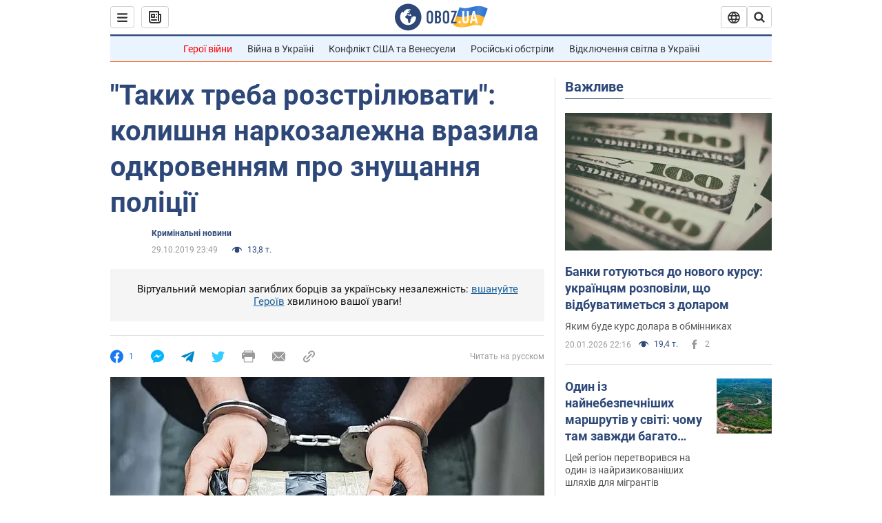

--- FILE ---
content_type: application/x-javascript; charset=utf-8
request_url: https://servicer.idealmedia.io/1418748/1?nocmp=1&sessionId=6970810b-0cd11&sessionPage=1&sessionNumberWeek=1&sessionNumber=1&scale_metric_1=64.00&scale_metric_2=256.00&scale_metric_3=100.00&cbuster=1768980747186233111072&pvid=e37a9d35-4a0e-4f50-9ec3-9e4dfc87f909&implVersion=11&lct=1763555100&mp4=1&ap=1&consentStrLen=0&wlid=ffbfecc1-344e-4e74-bf0b-678fd392bab4&uniqId=0f452&niet=4g&nisd=false&evt=%5B%7B%22event%22%3A1%2C%22methods%22%3A%5B1%2C2%5D%7D%2C%7B%22event%22%3A2%2C%22methods%22%3A%5B1%2C2%5D%7D%5D&pv=5&jsv=es6&dpr=1&hashCommit=cbd500eb&apt=2019-10-29T23%3A49%3A00&tfre=3770&w=0&h=1&tl=150&tlp=1&sz=0x1&szp=1&szl=1&cxurl=https%3A%2F%2Fincident.obozrevatel.com%2Fukr%2Fcrime%2Fkolishnya-narkozalezhna-rozpovila-pro-torturi-politsii-novini.htm&ref=&lu=https%3A%2F%2Fincident.obozrevatel.com%2Fukr%2Fcrime%2Fkolishnya-narkozalezhna-rozpovila-pro-torturi-politsii-novini.htm
body_size: 904
content:
var _mgq=_mgq||[];
_mgq.push(["IdealmediaLoadGoods1418748_0f452",[
["champion.com.ua","11963754","1","Сабо назвав майбутню зірку київського Динамо","Екстренер Динамо та збірної України Йожеф Сабо вважає, що нападник \"біло-синіх\" Матвій Пономаренко зможе закріпитися в основному складі команди та має гарне майбутнє","0","","","","fprptw6SGbqZQtZvuEZng3e4dn0vMMZkCMKIFzq2f21KLdfngGlto9qxGjRgYmxhJP9NESf5a0MfIieRFDqB_Kldt0JdlZKDYLbkLtP-Q-U5EIF4WQ9B0beQAXCxUOwA",{"i":"https://s-img.idealmedia.io/n/11963754/45x45/423x0x1075x1075/aHR0cDovL2ltZ2hvc3RzLmNvbS90LzY4NzA0MS80OGQ1ODNmOWFmY2EyMGFlOThmM2FmYTM1MDA2ODIyYy5qcGVn.webp?v=1768980747-63VEXJj2XflT5-FEEPAWRCDS1_mdk9gQE4ElKPnDb3E","l":"https://clck.idealmedia.io/pnews/11963754/i/1298901/pp/1/1?h=fprptw6SGbqZQtZvuEZng3e4dn0vMMZkCMKIFzq2f21KLdfngGlto9qxGjRgYmxhJP9NESf5a0MfIieRFDqB_Kldt0JdlZKDYLbkLtP-Q-U5EIF4WQ9B0beQAXCxUOwA&utm_campaign=obozrevatel.com&utm_source=obozrevatel.com&utm_medium=referral&rid=5609c275-f69b-11f0-97e5-d404e6f97680&tt=Direct&att=3&afrd=296&iv=11&ct=1&gdprApplies=0&muid=q0krriUy9kwn&st=-300&mp4=1&h2=RGCnD2pppFaSHdacZpvmnsy2GX6xlGXVu7txikoXAu_3Uq9CZQIGhHBl6Galy7GAUxS4U-sB8WxEelr10UWU-Q**","adc":[],"sdl":0,"dl":"","category":"Спорт","dbbr":0,"bbrt":0,"type":"e","media-type":"static","clicktrackers":[],"cta":"Читати далі","cdt":"","tri":"5609d8df-f69b-11f0-97e5-d404e6f97680","crid":"11963754"}],],
{"awc":{},"dt":"desktop","ts":"","tt":"Direct","isBot":1,"h2":"RGCnD2pppFaSHdacZpvmnsy2GX6xlGXVu7txikoXAu_3Uq9CZQIGhHBl6Galy7GAUxS4U-sB8WxEelr10UWU-Q**","ats":0,"rid":"5609c275-f69b-11f0-97e5-d404e6f97680","pvid":"e37a9d35-4a0e-4f50-9ec3-9e4dfc87f909","iv":11,"brid":32,"muidn":"q0krriUy9kwn","dnt":2,"cv":2,"afrd":296,"consent":true,"adv_src_id":39175}]);
_mgqp();
